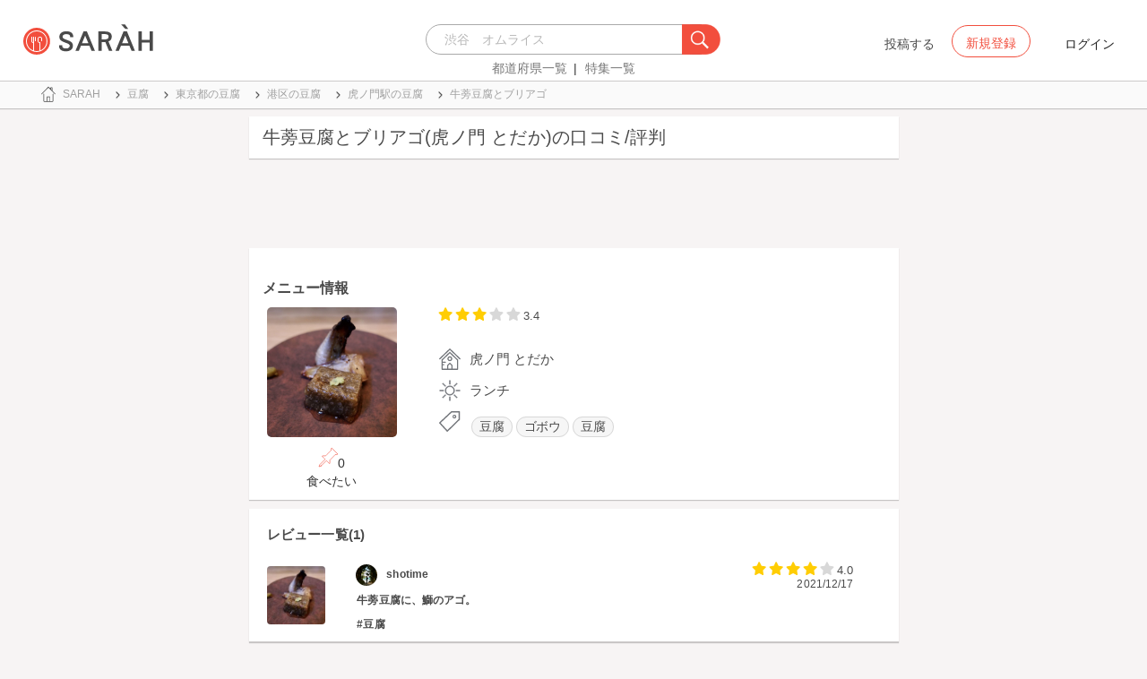

--- FILE ---
content_type: text/html; charset=utf-8
request_url: https://sarah30.com/menus/2662464
body_size: 12187
content:
<!DOCTYPE html>
<html lang="ja">
  <head>
    <!-- Google Tag Manager -->
    <script>(function(w,d,s,l,i){w[l]=w[l]||[];w[l].push({'gtm.start':
    new Date().getTime(),event:'gtm.js'});var f=d.getElementsByTagName(s)[0],
    j=d.createElement(s),dl=l!='dataLayer'?'&l='+l:'';j.async=true;j.src=
    'https://www.googletagmanager.com/gtm.js?id='+i+dl+ '&gtm_auth=0QjIEuUzAgIke0c1oG0biQ&gtm_preview=env-2&gtm_cookies_win=x';f.parentNode.insertBefore(j,f);
    })(window,document,'script','dataLayer','GTM-T45HD9V');</script>
    <!-- End Google Tag Manager -->

    <meta property="fb:app_id" content="664988653549316" />
    <meta property="og:site_name" content="No.1のメニューが見つかる外食クチコミサービス《SARAH》" />
    <meta property="fb:admins" content="SARAH.OfficialAccount" />

      <title data-react-helmet="true">牛蒡豆腐とブリアゴ(虎ノ門 とだか)の口コミ一覧 | No.1のメニューが見つかる外食クチコミサービス《SARAH》</title>
      <meta data-react-helmet="true" property="og:type" content="article"/><meta data-react-helmet="true" property="og:url" content="https://sarah30.com/menus/2662464"/><meta data-react-helmet="true" name="description" content="牛蒡豆腐とブリアゴ(虎ノ門 とだか)の口コミ・評判なら、メニュー単位で探せる、No.1のメニューが見つかる外食クチコミサービス《SARAH》[サラ]。虎ノ門 とだかの人気メニュー牛蒡豆腐とブリアゴの口コミ・評価を見ることができます。"/><meta data-react-helmet="true" name="keywords" content="口コミ"/><meta data-react-helmet="true" name="og:description" content="牛蒡豆腐とブリアゴ(虎ノ門 とだか)の口コミ・評判なら、メニュー単位で探せる、No.1のメニューが見つかる外食クチコミサービス《SARAH》[サラ]。虎ノ門 とだかの人気メニュー牛蒡豆腐とブリアゴの口コミ・評価を見ることができます。"/><meta data-react-helmet="true" name="og:title" content="牛蒡豆腐とブリアゴ(虎ノ門 とだか)の口コミ一覧 | No.1のメニューが見つかる外食クチコミサービス《SARAH》"/><meta data-react-helmet="true" property="og:image" content="https://cdn.sarah30.com/reviews/photos/000/868/073/x_large/fe905847ba82f5a0e2811d8956475fd5a5c1cd71.jpg"/><meta data-react-helmet="true" name="robots" content="max-image-preview:large"/>
      

    <script src="/lazysizes.min.js" type="text/javascript" async=""></script>
    <meta name="csrf-param" content="authenticity_token" />
<meta name="csrf-token" content="Dcab115DU5QKf2LMmwwyh75KUR8OEi4ZIHWsdDsbiXQiVjb6BMsqA/usZvwGUD+hv9IJkwuQ+4wJfAZ6z1BpkQ==" />
    <link rel="stylesheet" media="all" href="/assets/application-333e3ded5c426113eb1c9bfa1a5eec1ce6005022b34541c4314e98b1c1d082c3.css" />
    
    <meta name="viewport" content="width=device-width,initial-scale=1.0,minimum-scale=1.0,user-scalable=no">
    <link rel="shortcut icon" type="image/x-icon" href="/favicon.ico" />
      <script type="application/ld+json">
          [{"@context":"http://schema.org","@type":"Product","name":"牛蒡豆腐とブリアゴ","url":"https://sarah30.com/menus/2662464","image":"https://cdn.sarah30.com/reviews/photos/000/868/073/large/a38ead0fbadcf4dffd206e561f6cdea69f14c979.jpg","thumbnailUrl":"https://cdn.sarah30.com/reviews/photos/000/868/073/thumb/c1465ded48a343bac6dfcd52c1f091d8edfcfddd.jpg","provider":{"@context":"http://schema.org","@type":"Restaurant","name":"虎ノ門 とだか","address":"東京都港区虎ノ門1-17-1 虎ノ門ヒルズビジネスタワー 3F 虎ノ門横丁","telephone":"0364066676","image":"https://cdn.sarah30.com/assets/no-menu-image-500_500.jpg"},"aggregateRating":{"@type":"AggregateRating","ratingValue":"3.4","bestRating":"5","ratingCount":1,"worstRating":"1"},"review":[{"@type":"Review","author":{"@type":"Person","name":"shotime"},"datePublished":"2021-12-17T15:07:21.000Z","dateCreated":"2021-12-17T15:07:21.000Z","dateModified":"2021-12-18T00:16:39.000Z","description":"牛蒡豆腐に、鰤のアゴ。\n#豆腐","reviewRating":{"@type":"Rating","bestRating":"5","ratingValue":"4.0","worstRating":"1"}}]},{"@context":"https://schema.org","@graph":[{"@type":"WebSite","@id":"https://sarah30.com/#website","url":"https://sarah30.com/","name":"No.1のメニューが見つかる外食クチコミサービス《SARAH》","description":"レストランの一皿に対する口コミを中心とした、No.1のメニューが見つかる外食クチコミサービス《SARAH》[サラ] 全国3081397件の件の人気メニューランキングから、それぞれのジャンル・地域の人気おすすめメニューの口コミ・評判・ランキングを見て食べたい一皿を見つけよう。","publisher":{"@id":"https://sarah30.com/#organization"},"inLanguage":"ja"},{"@type":"WebPage","@id":"https://sarah30.com/menus/2662464","url":"https://sarah30.com/menus/2662464","name":"牛蒡豆腐とブリアゴ(虎ノ門 とだか)の口コミ一覧 | No.1のメニューが見つかる外食クチコミサービス《SARAH》","isPartOf":{"@id":"https://sarah30.com/#website"},"primaryImageOfPage":{"@id":"https://cdn.sarah30.com/reviews/photos/000/868/073/x_large/fe905847ba82f5a0e2811d8956475fd5a5c1cd71.jpg"},"image":{"@id":"https://cdn.sarah30.com/reviews/photos/000/868/073/x_large/fe905847ba82f5a0e2811d8956475fd5a5c1cd71.jpg"},"description":"牛蒡豆腐とブリアゴ(虎ノ門 とだか)の口コミ・評判なら、メニュー単位で探せる、No.1のメニューが見つかる外食クチコミサービス《SARAH》[サラ]。虎ノ門 とだかの人気メニュー牛蒡豆腐とブリアゴの口コミ・評価を見ることができます。","breadcrumb":{"@id":"https://sarah30.com/menus/2662464#breadcrumb"},"inLanguage":"ja","potentialAction":[{"@type":"ReadAction","target":"https://sarah30.com/menus/2662464#breadcrumb"}]},{"@type":"ImageObject","inLanguage":"ja","@id":"https://sarah30.com/menus/2662464","url":"https://cdn.sarah30.com/reviews/photos/000/868/073/x_large/fe905847ba82f5a0e2811d8956475fd5a5c1cd71.jpg","contentUrl":"https://cdn.sarah30.com/reviews/photos/000/868/073/x_large/fe905847ba82f5a0e2811d8956475fd5a5c1cd71.jpg"},{"@type":"BreadcrumbList","@id":"https://sarah30.com/menus/2662464#breadcrumb","itemListElement":[{"@type":"ListItem","position":1,"item":{"@id":"https://sarah30.com/","name":"トップ"}},{"@type":"ListItem","position":2,"item":{"@id":"https://sarah30.com/豆腐","name":"豆腐"}},{"@type":"ListItem","position":3,"item":{"@id":"https://sarah30.com/豆腐?state=13","name":"東京都の豆腐"}},{"@type":"ListItem","position":4,"item":{"@id":"https://sarah30.com/豆腐?city=658","name":"港区の豆腐"}},{"@type":"ListItem","position":5,"item":{"@id":"https://sarah30.com/豆腐?station=5822","name":"虎ノ門駅の豆腐"}},{"@type":"ListItem","position":6,"item":{"@id":"https://sarah30.com/menus/2662464","name":"牛蒡豆腐とブリアゴ"}}]},{"@type":"Organization","@id":"https://sarah30.com/#organization","name":"SARAH Inc.","url":"https://corporate.sarah30.com/"}]}]
      </script>

    <script async src="https://www.googletagmanager.com/gtag/js?id=AW-952812358"></script>
    <script>
      window.dataLayer = window.dataLayer || [];
      function gtag(){dataLayer.push(arguments);}
    </script>

    <meta name="msvalidate.01" content="3BD4695777AAE845308EF203EEEA2484" />

    <script async src="https://pagead2.googlesyndication.com/pagead/js/adsbygoogle.js?client=ca-pub-6852609287458553"
     crossorigin="anonymous"></script>
   <script>
      (adsbygoogle = window.adsbygoogle || []).push({google_ad_client: 'ca-pub-6852609287458553',enable_page_level_ads: true});
    </script>
  </head>



  <body class="desktop">
    <!-- Google Tag Manager (noscript) -->
    <noscript><iframe src="https://www.googletagmanager.com/ns.html?id=GTM-T45HD9V&gtm_auth=0QjIEuUzAgIke0c1oG0biQ&gtm_preview=env-2&gtm_cookies_win=x"
    height="0" width="0" style="display:none;visibility:hidden"></iframe></noscript>
    <!-- End Google Tag Manager (noscript) -->

    <script type="application/json" id="js-react-on-rails-context">{"inMailer":false,"i18nLocale":"ja","i18nDefaultLocale":"ja","href":"https://sarah30.com/menus/2662464","location":"/menus/2662464","scheme":"https","host":"sarah30.com","port":null,"pathname":"/menus/2662464","search":null,"httpAcceptLanguage":null,"serverSide":false}</script>
<script type="application/json" class="js-react-on-rails-component">{"component_name":"Router","props":{"gaTrackingId":"UA-46433934-3","request_variant":"desktop","facebookPixelId":2130854556934564,"twitterConversionTagId":"o0g3q","googleAdwordsRemarketingTagId":"AW-952812358"},"trace":false,"dom_id":"Router-react-component-01303232-bf33-4155-837f-2f5713b410cb"}</script>
    <div id="Router-react-component-01303232-bf33-4155-837f-2f5713b410cb"><div data-reactroot="" data-reactid="1" data-react-checksum="53629290"><!-- react-empty: 2 --><header class="header-container add-border" data-reactid="3"><p class="sarah-title" style="margin:0 auto;width:400px;" data-reactid="4"><a rel="" href="/" data-reactid="5"><img src="/image/logo-desktop.svg" alt="No.1のメニューが見つかる外食クチコミサービス《SARAH》" height="23" width="102" class="desktop-logo" style="vertical-align:top;" data-reactid="6"/></a></p><div class="searchbox" data-reactid="7"><section data-reactid="8"><form action="/menus" data-reactid="9"><div class="input-group seach-box-style-for-device" data-reactid="10"><div role="combobox" aria-haspopup="listbox" aria-owns="react-autowhatever-1" aria-expanded="false" class="react-autosuggest__container" data-reactid="11"><input type="search" value="" autocomplete="off" aria-autocomplete="list" aria-controls="react-autowhatever-1" class="react-autosuggest__input" placeholder="渋谷　オムライス" data-reactid="12"/><div id="react-autowhatever-1" role="listbox" class="react-autosuggest__suggestions-container" data-reactid="13"></div></div><div class="input-group-btn search-btn-for-device" data-reactid="14"><button type="submit" data-reactid="15"><img src="/image/search_button@3x.png" class="btn btn-default search-box-btn desktop-search-btn" alt="" data-reactid="16"/></button></div></div></form><nav class="search-btn-bottom-link" style="padding-top:5px;" data-reactid="17"><ul data-reactid="18"><li data-reactid="19"><a class="state-text header-link first" href="/states" data-reactid="20">都道府県一覧</a></li><li data-reactid="21"><a href="/topics" class="state-text header-link" data-reactid="22">特集一覧</a></li></ul></nav></section></div><div data-reactid="23"><div class="register-contents" data-reactid="24"><span class="post-btn" data-reactid="25">投稿する</span><button class="register-button" style="border:10px;box-sizing:border-box;display:inline-block;font-family:Roboto, sans-serif;-webkit-tap-highlight-color:rgba(0, 0, 0, 0);cursor:pointer;text-decoration:none;margin:0;padding:0;outline:none;font-size:inherit;font-weight:inherit;position:relative;z-index:1;height:36px;line-height:36px;min-width:88px;color:rgba(0, 0, 0, 0.87);transition:all 450ms cubic-bezier(0.23, 1, 0.32, 1) 0ms;border-radius:2px;user-select:none;overflow:hidden;background-color:rgba(0, 0, 0, 0);text-align:center;-moz-box-sizing:border-box;-webkit-transition:all 450ms cubic-bezier(0.23, 1, 0.32, 1) 0ms;-moz-transition:all 450ms cubic-bezier(0.23, 1, 0.32, 1) 0ms;-webkit-user-select:none;-moz-user-select:none;-ms-user-select:none;" tabindex="0" type="button" data-reactid="26"><div data-reactid="27"><span style="position:relative;padding-left:16px;padding-right:16px;vertical-align:middle;letter-spacing:0;text-transform:uppercase;font-weight:500;font-size:14px;" data-reactid="28">新規登録</span></div></button><button class="login-text none-link-decoration" style="border:10px;box-sizing:border-box;display:inline-block;font-family:Roboto, sans-serif;-webkit-tap-highlight-color:rgba(0, 0, 0, 0);cursor:pointer;text-decoration:none;margin:0;padding:0;outline:none;font-size:inherit;font-weight:inherit;position:relative;z-index:1;height:36px;line-height:36px;min-width:88px;color:rgba(0, 0, 0, 0.87);transition:all 450ms cubic-bezier(0.23, 1, 0.32, 1) 0ms;border-radius:2px;user-select:none;overflow:hidden;background-color:rgba(0, 0, 0, 0);text-align:center;-moz-box-sizing:border-box;-webkit-transition:all 450ms cubic-bezier(0.23, 1, 0.32, 1) 0ms;-moz-transition:all 450ms cubic-bezier(0.23, 1, 0.32, 1) 0ms;-webkit-user-select:none;-moz-user-select:none;-ms-user-select:none;" tabindex="0" type="button" data-reactid="29"><div data-reactid="30"><!-- react-text: 31 -->ログイン<!-- /react-text --></div></button></div><!-- react-empty: 32 --></div><span style="position:absolute;bottom:0;right:0;" data-reactid="33"></span></header><main style="margin-top:100px;" data-reactid="34"><div class="desktop-top-container" data-reactid="35"><!-- react-empty: 36 --><nav class="desktop-breadcrumb clearfix _nav_breadcrumb" data-reactid="37"><ol itemscope="" itemtype="http://schema.org/BreadcrumbList" data-reactid="38"><li itemprop="itemListElement" itemscope="" itemtype="http://schema.org/ListItem" data-reactid="39"><a href="/" class="" itemprop="item" data-reactid="40"><div data-reactid="41"><div class="breadcrumb-content" style="color:#4a4a4a;display:block;font-size:13px;line-height:normal;position:relative;transition:all 450ms cubic-bezier(0.23, 1, 0.32, 1) 0ms;margin-left:0;padding-left:50px;padding-right:16px;padding-bottom:5px;padding-top:8px;min-height:35px;font-family:HiraginoSans-W6;font-weight:600;font-style:normal;font-stretch:normal;letter-spacing:-0.1px;-webkit-transition:all 450ms cubic-bezier(0.23, 1, 0.32, 1) 0ms;-moz-transition:all 450ms cubic-bezier(0.23, 1, 0.32, 1) 0ms;" data-reactid="42"><img src="/image/breadcrumb_home.svg" style="height:24px;width:24px;display:block;position:absolute;top:0;margin:12px;left:4px;margin-top:5px;margin-bottom:5px;" class="home" alt="トップ" color="#757575" data-reactid="43"/><span class="breadcrumb-text-home" data-reactid="44"><span itemprop="name" data-reactid="45">SARAH</span></span></div></div></a><meta itemprop="position" content="1" data-reactid="46"/></li><li itemprop="itemListElement" itemscope="" itemtype="http://schema.org/ListItem" data-reactid="47"><a href="/豆腐" class="" itemprop="item" data-reactid="48"><div data-reactid="49"><div class="breadcrumb-content" style="color:#4a4a4a;display:block;font-size:13px;line-height:normal;position:relative;transition:all 450ms cubic-bezier(0.23, 1, 0.32, 1) 0ms;margin-left:0;padding-left:50px;padding-right:16px;padding-bottom:5px;padding-top:8px;min-height:35px;font-family:HiraginoSans-W6;font-weight:600;font-style:normal;font-stretch:normal;letter-spacing:-0.1px;-webkit-transition:all 450ms cubic-bezier(0.23, 1, 0.32, 1) 0ms;-moz-transition:all 450ms cubic-bezier(0.23, 1, 0.32, 1) 0ms;" data-reactid="50"><img src="/image/allow-right.svg" style="height:24px;width:24px;display:block;position:absolute;top:0;margin:12px;left:4px;margin-top:5px;margin-bottom:5px;" class="breadcrumb-icon" alt="" color="#757575" data-reactid="51"/><span class="breadcrumb-text" data-reactid="52"><span itemprop="name" data-reactid="53">豆腐</span></span></div></div></a><meta itemprop="position" content="2" data-reactid="54"/></li><li itemprop="itemListElement" itemscope="" itemtype="http://schema.org/ListItem" data-reactid="55"><a href="/豆腐?state=13" class="" itemprop="item" data-reactid="56"><div data-reactid="57"><div class="breadcrumb-content" style="color:#4a4a4a;display:block;font-size:13px;line-height:normal;position:relative;transition:all 450ms cubic-bezier(0.23, 1, 0.32, 1) 0ms;margin-left:0;padding-left:50px;padding-right:16px;padding-bottom:5px;padding-top:8px;min-height:35px;font-family:HiraginoSans-W6;font-weight:600;font-style:normal;font-stretch:normal;letter-spacing:-0.1px;-webkit-transition:all 450ms cubic-bezier(0.23, 1, 0.32, 1) 0ms;-moz-transition:all 450ms cubic-bezier(0.23, 1, 0.32, 1) 0ms;" data-reactid="58"><img src="/image/allow-right.svg" style="height:24px;width:24px;display:block;position:absolute;top:0;margin:12px;left:4px;margin-top:5px;margin-bottom:5px;" class="breadcrumb-icon" alt="" color="#757575" data-reactid="59"/><span class="breadcrumb-text" data-reactid="60"><span itemprop="name" data-reactid="61">東京都の豆腐</span></span></div></div></a><meta itemprop="position" content="3" data-reactid="62"/></li><li itemprop="itemListElement" itemscope="" itemtype="http://schema.org/ListItem" data-reactid="63"><a href="/豆腐?city=658" class="" itemprop="item" data-reactid="64"><div data-reactid="65"><div class="breadcrumb-content" style="color:#4a4a4a;display:block;font-size:13px;line-height:normal;position:relative;transition:all 450ms cubic-bezier(0.23, 1, 0.32, 1) 0ms;margin-left:0;padding-left:50px;padding-right:16px;padding-bottom:5px;padding-top:8px;min-height:35px;font-family:HiraginoSans-W6;font-weight:600;font-style:normal;font-stretch:normal;letter-spacing:-0.1px;-webkit-transition:all 450ms cubic-bezier(0.23, 1, 0.32, 1) 0ms;-moz-transition:all 450ms cubic-bezier(0.23, 1, 0.32, 1) 0ms;" data-reactid="66"><img src="/image/allow-right.svg" style="height:24px;width:24px;display:block;position:absolute;top:0;margin:12px;left:4px;margin-top:5px;margin-bottom:5px;" class="breadcrumb-icon" alt="" color="#757575" data-reactid="67"/><span class="breadcrumb-text" data-reactid="68"><span itemprop="name" data-reactid="69">港区の豆腐</span></span></div></div></a><meta itemprop="position" content="4" data-reactid="70"/></li><li itemprop="itemListElement" itemscope="" itemtype="http://schema.org/ListItem" data-reactid="71"><a href="/豆腐?station=5822" class="" itemprop="item" data-reactid="72"><div data-reactid="73"><div class="breadcrumb-content" style="color:#4a4a4a;display:block;font-size:13px;line-height:normal;position:relative;transition:all 450ms cubic-bezier(0.23, 1, 0.32, 1) 0ms;margin-left:0;padding-left:50px;padding-right:16px;padding-bottom:5px;padding-top:8px;min-height:35px;font-family:HiraginoSans-W6;font-weight:600;font-style:normal;font-stretch:normal;letter-spacing:-0.1px;-webkit-transition:all 450ms cubic-bezier(0.23, 1, 0.32, 1) 0ms;-moz-transition:all 450ms cubic-bezier(0.23, 1, 0.32, 1) 0ms;" data-reactid="74"><img src="/image/allow-right.svg" style="height:24px;width:24px;display:block;position:absolute;top:0;margin:12px;left:4px;margin-top:5px;margin-bottom:5px;" class="breadcrumb-icon" alt="" color="#757575" data-reactid="75"/><span class="breadcrumb-text" data-reactid="76"><span itemprop="name" data-reactid="77">虎ノ門駅の豆腐</span></span></div></div></a><meta itemprop="position" content="5" data-reactid="78"/></li><li itemprop="itemListElement" itemscope="" itemtype="http://schema.org/ListItem" data-reactid="79"><a href="/menus/2662464" disabled="" class="disable-link" itemprop="item" data-reactid="80"><div data-reactid="81"><div class="breadcrumb-content" style="color:#4a4a4a;display:block;font-size:13px;line-height:normal;position:relative;transition:all 450ms cubic-bezier(0.23, 1, 0.32, 1) 0ms;margin-left:0;padding-left:50px;padding-right:16px;padding-bottom:5px;padding-top:8px;min-height:35px;font-family:HiraginoSans-W6;font-weight:600;font-style:normal;font-stretch:normal;letter-spacing:-0.1px;-webkit-transition:all 450ms cubic-bezier(0.23, 1, 0.32, 1) 0ms;-moz-transition:all 450ms cubic-bezier(0.23, 1, 0.32, 1) 0ms;" data-reactid="82"><img src="/image/allow-right.svg" style="height:24px;width:24px;display:block;position:absolute;top:0;margin:12px;left:4px;margin-top:5px;margin-bottom:5px;" class="breadcrumb-icon" alt="" color="#757575" data-reactid="83"/><span class="breadcrumb-text" data-reactid="84"><span itemprop="name" data-reactid="85">牛蒡豆腐とブリアゴ</span></span></div></div></a><meta itemprop="position" content="6" data-reactid="86"/></li></ol></nav><div class="content-single-col" data-reactid="87"><article class="desktop-menu-detail-container" data-reactid="88"><h1 data-reactid="89">牛蒡豆腐とブリアゴ(虎ノ門 とだか)の口コミ/評判</h1><div style="width:100%;height:90px;padding:2px 0;" data-reactid="90"><ins class="adsbygoogle" style="display:inline-block;width:100%;height:100%;" data-ad-client="ca-pub-6852609287458553" data-ad-slot="7347106661" data-reactid="91"></ins></div><section class="menu-card clearfix _section_menu_information" style="padding-top:15px;" data-reactid="92"><h2 class="subtitle-text subtitle-base-font" data-reactid="93">メニュー情報</h2><div class="pull-left" style="width:25%;" data-reactid="94"><div style="margin-left:20px;width:145px;" data-reactid="95"><img style="border-radius:5px;" src="https://cdn.sarah30.com/reviews/photos/000/868/073/large/a38ead0fbadcf4dffd206e561f6cdea69f14c979.jpg" width="145" height="145" alt="牛蒡豆腐とブリアゴ(虎ノ門 とだか)" data-reactid="96"/><div class="text-center" style="margin-top:10px;margin-bottom:10px;" data-reactid="97"><div class="clip-btn-container" style="margin:0 auto;" data-reactid="98"><div data-reactid="99"><button style="border:none;background-color:#fff;outline:none;" data-reactid="100"><img src="/image/pin.svg" style="vertical-align:baseline;" alt="食べたいに登録" data-reactid="101"/><span data-reactid="102">0</span><div data-reactid="103"><span class=" text-base-font" data-reactid="104">食べたい</span></div></button></div></div></div></div></div><div class="pull-left" style="width:75%;" data-reactid="105"><div style="margin-left:30px;width:90%;" data-reactid="106"><div class="clearfix" data-reactid="107"><div class="pull-left" data-reactid="108"><span class="menu-score-outline " style="margin-top:3px;" data-reactid="109"><span class="menu-scored-star" data-reactid="110"></span><span class="menu-scored-star" data-reactid="111"></span><span class="menu-scored-star" data-reactid="112"></span><span class="menu-unscore-star" data-reactid="113"></span><span class="menu-unscore-star" data-reactid="114"></span><span class="menu-score-text text-base-font" data-reactid="115">3.4</span><span class="review-created-at" data-reactid="116"></span></span></div><div class="pull-left" style="padding-left:50px;" data-reactid="117"><span class="price-text text-base-font" data-reactid="118"></span></div></div><div style="margin-left:-15px;margin-top:20px;" data-reactid="119"><div data-reactid="120"><div style="color:#4a4a4a;display:block;font-size:13px;line-height:normal;position:relative;transition:all 450ms cubic-bezier(0.23, 1, 0.32, 1) 0ms;margin-left:0;padding-left:50px;padding-right:16px;padding-bottom:5px;padding-top:8px;min-height:35px;font-family:HiraginoSans-W6;font-weight:600;font-style:normal;font-stretch:normal;letter-spacing:-0.1px;-webkit-transition:all 450ms cubic-bezier(0.23, 1, 0.32, 1) 0ms;-moz-transition:all 450ms cubic-bezier(0.23, 1, 0.32, 1) 0ms;" data-reactid="121"><img src="/image/home.svg" style="height:24px;width:24px;display:block;position:absolute;top:0;margin:12px;left:4px;margin-top:5px;margin-bottom:5px;" alt="" color="#757575" data-reactid="122"/><span class="menu-content-name" data-reactid="123">虎ノ門 とだか</span></div></div><div data-reactid="124"><div style="color:#4a4a4a;display:block;font-size:13px;line-height:normal;position:relative;transition:all 450ms cubic-bezier(0.23, 1, 0.32, 1) 0ms;margin-left:0;padding-left:50px;padding-right:16px;padding-bottom:5px;padding-top:8px;min-height:35px;font-family:HiraginoSans-W6;font-weight:600;font-style:normal;font-stretch:normal;letter-spacing:-0.1px;-webkit-transition:all 450ms cubic-bezier(0.23, 1, 0.32, 1) 0ms;-moz-transition:all 450ms cubic-bezier(0.23, 1, 0.32, 1) 0ms;" data-reactid="125"><img src="/image/lunch.svg" style="height:24px;width:24px;display:block;position:absolute;top:0;margin:12px;left:4px;margin-top:5px;margin-bottom:5px;" alt="" color="#757575" data-reactid="126"/><span class="menu-content-name" data-reactid="127">ランチ</span></div></div><div data-reactid="128"><div data-reactid="129"><div style="color:#4a4a4a;display:block;font-size:13px;line-height:30px;position:relative;transition:all 450ms cubic-bezier(0.23, 1, 0.32, 1) 0ms;margin-left:0;padding-left:50px;padding-right:16px;padding-bottom:5px;padding-top:8px;min-height:35px;font-family:HiraginoSans-W6;font-weight:600;font-style:normal;font-stretch:normal;letter-spacing:-0.1px;-webkit-transition:all 450ms cubic-bezier(0.23, 1, 0.32, 1) 0ms;-moz-transition:all 450ms cubic-bezier(0.23, 1, 0.32, 1) 0ms;" data-reactid="130"><li class="tag_container" data-reactid="131"><a class=" text-base-font" style="min-width:25px;height:25px;border-radius:38px;background-color:rgba(74, 74, 74, 0.05);border:solid 1px #d8d8d8;padding:3px 8px 3px 8px;margin-left:2px;margin-right:2px;white-space:nowrap;" href="/豆腐" data-reactid="132">豆腐</a></li><li class="tag_container" data-reactid="133"><a class=" text-base-font" style="min-width:25px;height:25px;border-radius:38px;background-color:rgba(74, 74, 74, 0.05);border:solid 1px #d8d8d8;padding:3px 8px 3px 8px;margin-left:2px;margin-right:2px;white-space:nowrap;" href="/menus?menu_ingredients[]=1732" data-reactid="134">ゴボウ</a></li><li class="tag_container" data-reactid="135"><a class=" text-base-font" style="min-width:25px;height:25px;border-radius:38px;background-color:rgba(74, 74, 74, 0.05);border:solid 1px #d8d8d8;padding:3px 8px 3px 8px;margin-left:2px;margin-right:2px;white-space:nowrap;" href="/menus?menu_ingredients[]=17" data-reactid="136">豆腐</a></li><img src="/image/tag-icon.svg" style="height:24px;width:24px;display:block;position:absolute;top:0;margin:12px;left:4px;margin-top:5px;margin-bottom:5px;" alt="" color="#757575" data-reactid="137"/></div></div></div><div class="pull-right" style="margin-bottom:20px;" data-reactid="138"></div></div></div></div></section><section class="review-list-container review-list _section_menu_reviews" data-reactid="139"><h2 class="review-list-title subtitle-base-font" data-reactid="140">レビュー一覧(1)</h2><ul data-reactid="141"><li class="row no-side-margin review-card" data-reactid="142"><div class="col-md-2 col-xs-2 no-side-padding" data-reactid="143"><img src="https://cdn.sarah30.com/reviews/photos/000/868/073/thumb/c1465ded48a343bac6dfcd52c1f091d8edfcfddd.jpg" width="65" height="65" class="review-image" alt="牛蒡豆腐とブリアゴ(虎ノ門 とだか)" data-reactid="144"/></div><div class="col-md-10 col-xs-10 no-side-padding" data-reactid="145"><a rel="nofollow" href="/users/shotime" data-reactid="146"><div data-reactid="147"><div class="reviewer-info" style="color:#4a4a4a;display:block;font-size:13px;line-height:normal;position:relative;transition:all 450ms cubic-bezier(0.23, 1, 0.32, 1) 0ms;margin-left:0;padding-left:50px;padding-right:16px;padding-bottom:5px;padding-top:8px;min-height:35px;font-family:HiraginoSans-W6;font-weight:600;font-style:normal;font-stretch:normal;letter-spacing:-0.1px;-webkit-transition:all 450ms cubic-bezier(0.23, 1, 0.32, 1) 0ms;-moz-transition:all 450ms cubic-bezier(0.23, 1, 0.32, 1) 0ms;" data-reactid="148"><img src="https://cdn.sarah30.com/users/avatars/000/017/489/thumb/profile-ogwcB0isxO.jpeg?1642374981" style="height:24px;width:24px;display:block;position:absolute;top:0;margin:12px;left:4px;margin-top:5px;margin-bottom:5px;" class="icon-image" alt="shotime" color="#757575" data-reactid="149"/><span class="username" data-reactid="150">shotime</span></div></div></a><span class="menu-score-outline review-score" data-reactid="151"><span class="menu-scored-star" data-reactid="152"></span><span class="menu-scored-star" data-reactid="153"></span><span class="menu-scored-star" data-reactid="154"></span><span class="menu-scored-star" data-reactid="155"></span><span class="menu-unscore-star" data-reactid="156"></span><span class="menu-score-text text-base-font" data-reactid="157">4.0</span><span class="review-created-at" data-reactid="158">2021/12/17</span></span><div class="comment" data-reactid="159"><p class="comment-text" data-reactid="160">牛蒡豆腐に、鰤のアゴ。</p><p class="comment-text" data-reactid="161">#豆腐</p></div><span data-reactid="162"></span></div></li></ul></section><section class="shop-content-container shop-card _section_shop_information" data-reactid="163"><h2 class="subtitle-text subtitle-base-font" data-reactid="164">店舗情報</h2><div class="row no-side-margin" data-reactid="165"><div class="col-md-6 col-xs-6 no-side-padding" data-reactid="166"><div style="height:170px;width:320px;margin:0 auto;background-color:#e6e6e6;" data-reactid="167"><iframe frameborder="0" style="width:100%;height:100%;" src="https://www.google.com/maps/embed/v1/place?zoom=16&amp;q=35.66795995,139.75013738&amp;key=AIzaSyA_4TVZGfYmtSAQU1JoNzZwhfis5JQxwnU" data-reactid="168"></iframe></div></div><div class="col-md-6 col-xs-6 no-side-padding" data-reactid="169"><div data-reactid="170"><a rel="" href="/shops/1284412" data-reactid="171"><div data-reactid="172"><div style="margin-left:0;padding-left:50px;padding-right:16px;padding-bottom:5px;padding-top:8px;position:relative;min-height:35px;" data-reactid="173"><img src="/image/home.svg" style="height:24px;width:24px;display:block;position:absolute;top:0;margin:12px;left:4px;margin-top:5px;margin-bottom:5px;" alt="" color="#757575" data-reactid="174"/><span class="menu-content-name" data-reactid="175">虎ノ門 とだか</span></div></div></a></div><div data-reactid="176"><div style="color:#4a4a4a;display:block;font-size:13px;line-height:normal;position:relative;transition:all 450ms cubic-bezier(0.23, 1, 0.32, 1) 0ms;margin-left:0;padding-left:50px;padding-right:16px;padding-bottom:5px;padding-top:8px;min-height:35px;font-family:HiraginoSans-W6;font-weight:600;font-style:normal;font-stretch:normal;letter-spacing:-0.1px;-webkit-transition:all 450ms cubic-bezier(0.23, 1, 0.32, 1) 0ms;-moz-transition:all 450ms cubic-bezier(0.23, 1, 0.32, 1) 0ms;" data-reactid="177"><img src="/image/map.svg" style="height:24px;width:24px;display:block;position:absolute;top:0;margin:12px;left:4px;margin-top:5px;margin-bottom:5px;" alt="" color="#757575" data-reactid="178"/><span class="shop-content-text" data-reactid="179">東京都港区虎ノ門1-17-1 虎ノ門ヒルズビジネスタワー 3F 虎ノ門横丁</span></div></div><div data-reactid="180"><div style="color:#4a4a4a;display:block;font-size:13px;line-height:normal;position:relative;transition:all 450ms cubic-bezier(0.23, 1, 0.32, 1) 0ms;margin-left:0;padding-left:50px;padding-right:16px;padding-bottom:5px;padding-top:8px;min-height:35px;font-family:HiraginoSans-W6;font-weight:600;font-style:normal;font-stretch:normal;letter-spacing:-0.1px;-webkit-transition:all 450ms cubic-bezier(0.23, 1, 0.32, 1) 0ms;-moz-transition:all 450ms cubic-bezier(0.23, 1, 0.32, 1) 0ms;" data-reactid="181"><img src="/image/clock.svg" style="height:24px;width:24px;display:block;position:absolute;top:0;margin:12px;left:4px;margin-top:5px;margin-bottom:5px;" alt="" color="#757575" data-reactid="182"/><span class="shop-content-text" data-reactid="183">今日14:00~22:30</span></div></div><div data-reactid="184"><div style="color:#4a4a4a;display:block;font-size:13px;line-height:30px;position:relative;transition:all 450ms cubic-bezier(0.23, 1, 0.32, 1) 0ms;margin-left:0;padding-left:50px;padding-right:16px;padding-bottom:5px;padding-top:8px;min-height:35px;font-family:HiraginoSans-W6;font-weight:600;font-style:normal;font-stretch:normal;letter-spacing:-0.1px;-webkit-transition:all 450ms cubic-bezier(0.23, 1, 0.32, 1) 0ms;-moz-transition:all 450ms cubic-bezier(0.23, 1, 0.32, 1) 0ms;" data-reactid="185"><a style="font-family:HiraginoSans-W3;" href="/menus?station=1262" data-reactid="186"><span class="text-base-font" data-reactid="187">新橋</span></a><!-- react-text: 188 --> / <!-- /react-text --><a style="font-family:HiraginoSans-W3;" href="/menus?station=5822" data-reactid="189"><span class="text-base-font" data-reactid="190">虎ノ門</span></a><!-- react-text: 191 --> / <!-- /react-text --><a style="font-family:HiraginoSans-W3;" href="/menus?station=5839" data-reactid="192"><span class="text-base-font" data-reactid="193">霞ケ関</span></a><!-- react-text: 194 --> / <!-- /react-text --><a style="font-family:HiraginoSans-W3;" href="/menus?station=5840" data-reactid="195"><span class="text-base-font" data-reactid="196">国会議事堂前</span></a><!-- react-text: 197 --> / <!-- /react-text --><a style="font-family:HiraginoSans-W3;" href="/menus?station=5873" data-reactid="198"><span class="text-base-font" data-reactid="199">神谷町</span></a><!-- react-text: 200 --> / <!-- /react-text --><a style="font-family:HiraginoSans-W3;" href="/menus?station=7619" data-reactid="201"><span class="text-base-font" data-reactid="202">御成門</span></a><!-- react-text: 203 --> / <!-- /react-text --><a style="font-family:HiraginoSans-W3;" href="/menus?station=7620" data-reactid="204"><span class="text-base-font" data-reactid="205">内幸町</span></a><img src="/image/train.svg" style="height:24px;width:24px;display:block;position:absolute;top:0;margin:12px;left:4px;margin-top:5px;margin-bottom:5px;" alt="" color="#757575" data-reactid="206"/></div></div><div data-reactid="207"><div style="color:#4a4a4a;display:block;font-size:13px;line-height:normal;position:relative;transition:all 450ms cubic-bezier(0.23, 1, 0.32, 1) 0ms;margin-left:0;padding-left:50px;padding-right:16px;padding-bottom:5px;padding-top:8px;min-height:35px;font-family:HiraginoSans-W6;font-weight:600;font-style:normal;font-stretch:normal;letter-spacing:-0.1px;-webkit-transition:all 450ms cubic-bezier(0.23, 1, 0.32, 1) 0ms;-moz-transition:all 450ms cubic-bezier(0.23, 1, 0.32, 1) 0ms;" data-reactid="208"><img src="/image/phone.svg" style="height:24px;width:24px;display:block;position:absolute;top:0;margin:12px;left:4px;margin-top:5px;margin-bottom:5px;" alt="" color="#757575" data-reactid="209"/><span class="shop-content-text" data-reactid="210">0364066676</span></div></div></div></div></section><ins class="adsbygoogle" style="display:block;margin:5px 0;" data-ad-client="ca-pub-6852609287458553" data-ad-slot="6119783348" data-ad-format="auto" data-full-width-responsive="true" data-reactid="211"></ins></article><aside class="_aside_around_genre_rail_stations" data-reactid="212"><section class="menu-card menu-station-list-container" style="margin-top:50px;" data-reactid="213"><h2 class="subtitle subtitle-base-font" data-reactid="214">豆腐が食べられる周辺エリア</h2><ul class="row no-side-margin recommend-area-list" data-reactid="215"><li data-reactid="216"><a href="/豆腐?station=7620" data-reactid="217">内幸町駅</a></li><li data-reactid="218"><a href="/豆腐?station=1262" data-reactid="219">新橋駅</a></li><li data-reactid="220"><a href="/豆腐?station=7619" data-reactid="221">御成門駅</a></li><li data-reactid="222"><a href="/豆腐?station=5871" data-reactid="223">日比谷駅</a></li><li data-reactid="224"><a href="/豆腐?station=5975" data-reactid="225">六本木一丁目駅</a></li><li data-reactid="226"><a href="/豆腐?station=7575" data-reactid="227">汐留駅</a></li><li data-reactid="228"><a href="/豆腐?station=5820" data-reactid="229">銀座駅</a></li><li data-reactid="230"><a href="/豆腐?station=1306" data-reactid="231">有楽町駅</a></li><li data-reactid="232"><a href="/豆腐?station=5869" data-reactid="233">東銀座駅</a></li><li data-reactid="234"><a href="/豆腐?station=5939" data-reactid="235">銀座一丁目駅</a></li><li data-reactid="236"><a href="/豆腐?station=7574" data-reactid="237">築地市場駅</a></li><li data-reactid="238"><a href="/豆腐?station=1261" data-reactid="239">東京駅</a></li><li data-reactid="240"><a href="/豆腐?station=5819" data-reactid="241">京橋駅</a></li><li data-reactid="242"><a href="/豆腐?station=7605" data-reactid="243">宝町駅</a></li><li data-reactid="244"><a href="/豆腐?station=5868" data-reactid="245">築地駅</a></li><li data-reactid="246"><a href="/豆腐?station=5940" data-reactid="247">新富町駅</a></li><li data-reactid="248"><a href="/豆腐?station=5836" data-reactid="249">大手町駅</a></li><li data-reactid="250"><a href="/豆腐?station=5818" data-reactid="251">日本橋駅</a></li></ul></section></aside><ins class="adsbygoogle" style="display:block;margin:5px 0;" data-ad-client="ca-pub-6852609287458553" data-ad-slot="6119783348" data-ad-format="auto" data-full-width-responsive="true" data-reactid="252"></ins><aside class="_aside_related_genre_rail_stations" data-reactid="253"><section class="menu-card menu-station-list-container" style="margin-top:50px;" data-reactid="254"><h2 class="subtitle subtitle-base-font" data-reactid="255">このジャンルのメニュー</h2><ul class="recommend-area-container station-genre-item" data-reactid="256"><li data-reactid="257"><a href="/豆腐?station=1262" data-reactid="258">新橋駅×豆腐</a></li><li data-reactid="259"><a href="/豆腐?station=7620" data-reactid="260">内幸町駅×豆腐</a></li><li data-reactid="261"><a href="/豆腐?station=7619" data-reactid="262">御成門駅×豆腐</a></li><li data-reactid="263"><a href="/豆腐?station=5822" data-reactid="264">虎ノ門駅×豆腐</a></li><li data-reactid="265"><a href="/豆腐?station=5839" data-reactid="266">霞ケ関駅×豆腐</a></li><li data-reactid="267"><a href="/豆腐?station=5840" data-reactid="268">国会議事堂前駅×豆腐</a></li><li data-reactid="269"><a href="/豆腐?station=5873" data-reactid="270">神谷町駅×豆腐</a></li></ul></section></aside><!-- react-empty: 271 --><aside style="padding-top:40px;;" data-reactid="272"></aside></div></div></main><footer class="footer-content centering-contents-use-text-align" data-reactid="273"><span class="footer-link-text" data-reactid="274"><a href="https://corporate.sarah30.com/" data-reactid="275">企業概要</a><!-- react-text: 276 --> - <!-- /react-text --></span><span class="footer-link-text" data-reactid="277"><a rel="" href="/contacts/new" data-reactid="278">お問い合わせ</a><!-- react-text: 279 --> - <!-- /react-text --></span><span class="footer-link-text" data-reactid="280"><a rel="" href="/terms" data-reactid="281">利用規約</a><!-- react-text: 282 --> - <!-- /react-text --></span><span class="footer-link-text" data-reactid="283"><a rel="" href="/guideline" data-reactid="284">コンテンツガイドライン</a><!-- react-text: 285 --> - <!-- /react-text --></span><span class="footer-link-text" data-reactid="286"><a rel="" href="/privacy" data-reactid="287">プライバシーポリシー</a><!-- react-text: 288 --> - <!-- /react-text --></span><span class="footer-link-text" data-reactid="289"><a href="https://guide.sarah30.com/" data-reactid="290">ユーザーガイド</a></span></footer></div></div>
    


      <script type="application/json" id="js-react-on-rails-context">{"inMailer":false,"i18nLocale":"ja","i18nDefaultLocale":"ja","href":"https://sarah30.com/menus/2662464","location":"/menus/2662464","scheme":"https","host":"sarah30.com","port":null,"pathname":"/menus/2662464","search":null,"httpAcceptLanguage":null,"serverSide":false}</script>
<script type="application/json" data-js-react-on-rails-store="store">{"me":{"isSignedIn":false,"isSigninFaild":false,"error":{},"user":{},"ready":false},"configs":{"is_auth_token_expired":null,"environment":"production","api_host":"https://app.sarah30.com","facebook":{"app_id":664988653549316,"fields":"email,birthday,location,publish_actions"}},"menu":{"ready":true,"data":{"menu":{"name":"牛蒡豆腐とブリアゴ","id":2662464,"morning":0,"lunch":1,"dinner":0,"shop_id":1284412,"price":null,"score":"3.4","reviews_count":{"original":1,"humanized":"1","delimited":"1"},"clips_count":{"original":0,"humanized":"0","delimited":"0"},"move_to":null,"finished":0,"status":"active","reviews":[{"id":868073,"score":"4.0","comment":"牛蒡豆腐に、鰤のアゴ。\n#豆腐","created_at":"2021-12-17T15:07:21.000Z","updated_at":"2021-12-18T00:16:39.000Z","reviewed_at":"2021-12-17T15:07:21.000Z","user":{"id":17489,"username":"shotime","avatars":{"thumb":"https://cdn.sarah30.com/users/avatars/000/017/489/thumb/profile-ogwcB0isxO.jpeg?1642374981","medium":"https://cdn.sarah30.com/users/avatars/000/017/489/medium/profile-ogwcB0isxO.jpeg?1642374981"}},"photos":{"thumb":"https://cdn.sarah30.com/reviews/photos/000/868/073/thumb/c1465ded48a343bac6dfcd52c1f091d8edfcfddd.jpg","small":"https://cdn.sarah30.com/reviews/photos/000/868/073/small/109edde216787d1fd117941288ddee3ec23ecf57.jpg","medium":"https://cdn.sarah30.com/reviews/photos/000/868/073/medium/81df6d20f89a2ec0326845f6fa0001283f0053a7.jpg","large":"https://cdn.sarah30.com/reviews/photos/000/868/073/large/a38ead0fbadcf4dffd206e561f6cdea69f14c979.jpg","x_large":"https://cdn.sarah30.com/reviews/photos/000/868/073/x_large/fe905847ba82f5a0e2811d8956475fd5a5c1cd71.jpg"}}],"tag_groups":[{"id":1799,"name":"豆腐"}],"menu_ingredients":[{"id":1732,"name":"ゴボウ"},{"id":17,"name":"豆腐"}],"menu_healthinesses":[],"menu_volumes":[],"menu_tastes":[],"photos":{"thumb":"https://cdn.sarah30.com/reviews/photos/000/868/073/thumb/c1465ded48a343bac6dfcd52c1f091d8edfcfddd.jpg","small":"https://cdn.sarah30.com/reviews/photos/000/868/073/small/109edde216787d1fd117941288ddee3ec23ecf57.jpg","medium":"https://cdn.sarah30.com/reviews/photos/000/868/073/medium/81df6d20f89a2ec0326845f6fa0001283f0053a7.jpg","large":"https://cdn.sarah30.com/reviews/photos/000/868/073/large/a38ead0fbadcf4dffd206e561f6cdea69f14c979.jpg","x_large":"https://cdn.sarah30.com/reviews/photos/000/868/073/x_large/fe905847ba82f5a0e2811d8956475fd5a5c1cd71.jpg"},"formatted_price":null,"shop":{"id":1284412,"name":"虎ノ門 とだか","tel":"0364066676","lat":"35.66795995","lng":"139.75013738","city":"港区","state":"東京都","shortaddr":"東京都港区虎ノ門1-17-1 虎ノ門ヒルズビジネスタワー 3F 虎ノ門横丁","permanently_closed":0,"status":"active","relocated":false,"move_to":null,"service_provider":null,"opening_hours":{"tuesday":"17:00~22:30","wednesday":"14:00~22:30","thursday":"17:00~22:30","friday":"17:00~22:30","saturday":"14:00~22:30","sunday":"定休日","monday":"定休日"},"distance":"虎ノ門駅から255m","rail_stations":[{"id":1262,"name":"新橋","distance":"0.7888515197909809"},{"id":5822,"name":"虎ノ門","distance":"0.2548148969078358"},{"id":5839,"name":"霞ケ関","distance":"0.657815764380701"},{"id":5840,"name":"国会議事堂前","distance":"0.7995201329664793"},{"id":5873,"name":"神谷町","distance":"0.7193483562903107"},{"id":7619,"name":"御成門","distance":"0.7612468495228284"},{"id":7620,"name":"内幸町","distance":"0.5334168426582321"}],"tag_groups":[{"id":3268,"name":"じゃがいも"},{"id":34,"name":"ポテトサラダ"},{"id":1901,"name":"サラダ"},{"id":537,"name":"日本酒"},{"id":2333,"name":"おまかせ"},{"id":1037,"name":"甘納豆"},{"id":104,"name":"お餅"},{"id":1687,"name":"餅"},{"id":93,"name":"リゾット"},{"id":308,"name":"真丈"},{"id":1848,"name":"お造り"},{"id":43,"name":"餃子"},{"id":8234,"name":"白和え"},{"id":2000,"name":"和え物"},{"id":1799,"name":"豆腐"},{"id":145,"name":"しゃぶしゃぶ"},{"id":69,"name":"肉丼"},{"id":327,"name":"牛丼"},{"id":1853,"name":"ごはん"},{"id":45,"name":"つけ麺"},{"id":489,"name":"いちご大福"},{"id":2612,"name":"デザート"},{"id":183,"name":"大福"},{"id":2100,"name":"煮玉子"},{"id":1830,"name":"いくら"},{"id":2097,"name":"焼き魚"},{"id":86,"name":"寿司"},{"id":1763,"name":"燻製"},{"id":1952,"name":"フライ"},{"id":2584,"name":"タルタル"},{"id":8081,"name":"ホルモン"},{"id":2849,"name":"揚げ出し"},{"id":1,"name":"鰻"},{"id":2332,"name":"おひたし"},{"id":103,"name":"漬物"},{"id":46,"name":"炒飯"},{"id":729,"name":"にゅうめん"},{"id":3044,"name":"白子焼き"},{"id":3,"name":"カレー"},{"id":762,"name":"焼きナス"},{"id":5,"name":"冷麺"},{"id":1642,"name":"天ぷら"},{"id":7574,"name":"カツオのたたき"},{"id":1855,"name":"たたき"},{"id":1914,"name":"ソース"},{"id":35,"name":"唐揚げ"},{"id":333,"name":"そうめん"},{"id":70,"name":"ラーメン"},{"id":20,"name":"担々麺"},{"id":152,"name":"まぜそば"},{"id":7964,"name":"焼魚"},{"id":8004,"name":"アジのたたき"},{"id":190,"name":"茶碗蒸し"},{"id":7967,"name":"蒸し料理"},{"id":340,"name":"なめろう"},{"id":381,"name":"レモネード"},{"id":140,"name":"串焼き"},{"id":2505,"name":"クリーム"},{"id":2041,"name":"明太子"},{"id":269,"name":"炊き込みご飯"}]},"me":{"clipped":false}},"document_info":{"meta":{"description":"牛蒡豆腐とブリアゴ(虎ノ門 とだか)の口コミ・評判なら、メニュー単位で探せる、No.1のメニューが見つかる外食クチコミサービス《SARAH》[サラ]。虎ノ門 とだかの人気メニュー牛蒡豆腐とブリアゴの口コミ・評価を見ることができます。","title":"牛蒡豆腐とブリアゴ(虎ノ門 とだか)の口コミ一覧 | No.1のメニューが見つかる外食クチコミサービス《SARAH》","keywords":["口コミ"]},"page":{"description":"レストランの一皿に対する口コミを中心とした、No.1のメニューが見つかる外食クチコミサービス《SARAH》[サラ] 人気メニューランキングから、それぞれのジャンル・地域の人気おすすめメニューの口コミ・評判・ランキングを見て、食べたい一品を見つけよう。","h1":"牛蒡豆腐とブリアゴ(虎ノ門 とだか)の口コミ/評判","title":"牛蒡豆腐とブリアゴ","top_img":"https://cdn.sarah30.com/tag_groups/cover_images/000/001/799/large/df4133268b1b9955d3c3e364736cf616ef5d7fbe.jpg?1491307794"},"data_count":0,"page_count":0,"navigation_links":[{"title":"トップ","url":"/","enable":true},{"title":"豆腐","url":"/豆腐","enable":true},{"title":"東京都の豆腐","url":"/豆腐?state=13","enable":true},{"title":"港区の豆腐","url":"/豆腐?city=658","enable":true},{"title":"虎ノ門駅の豆腐","url":"/豆腐?station=5822","enable":true},{"title":"牛蒡豆腐とブリアゴ","url":"/menus/2662464","enable":false}],"delivery":false,"takeout":false,"page_num":1,"menu_ingredient":null,"menu_healthiness":[],"menu_taste":null,"menu_volume":null,"own_path":"/api/v3/menus/2662464","document_key":"menu","default_per":30,"attributes":{"state":{"id":13,"region_id":1,"name":"東京都","name_en":"tokyo","name_kana":"とうきょう","lat":"35.68944","lng":"139.69167","status":1}}},"api_url":"https://app.sarah30.com/api/v3/menus/2662464"}},"reviews":{"reviews":[{"id":868073,"score":"4.0","comment":"牛蒡豆腐に、鰤のアゴ。\n#豆腐","created_at":"2021-12-17T15:07:21.000Z","updated_at":"2021-12-18T00:16:39.000Z","reviewed_at":"2021-12-17T15:07:21.000Z","user":{"id":17489,"username":"shotime","avatars":{"thumb":"https://cdn.sarah30.com/users/avatars/000/017/489/thumb/profile-ogwcB0isxO.jpeg?1642374981","medium":"https://cdn.sarah30.com/users/avatars/000/017/489/medium/profile-ogwcB0isxO.jpeg?1642374981"}},"photos":{"thumb":"https://cdn.sarah30.com/reviews/photos/000/868/073/thumb/c1465ded48a343bac6dfcd52c1f091d8edfcfddd.jpg","small":"https://cdn.sarah30.com/reviews/photos/000/868/073/small/109edde216787d1fd117941288ddee3ec23ecf57.jpg","medium":"https://cdn.sarah30.com/reviews/photos/000/868/073/medium/81df6d20f89a2ec0326845f6fa0001283f0053a7.jpg","large":"https://cdn.sarah30.com/reviews/photos/000/868/073/large/a38ead0fbadcf4dffd206e561f6cdea69f14c979.jpg","x_large":"https://cdn.sarah30.com/reviews/photos/000/868/073/x_large/fe905847ba82f5a0e2811d8956475fd5a5c1cd71.jpg"}}]},"related_links":{"contents":{"facets":{},"related_links":{"related_areas":{"title":"豆腐が食べられる周辺エリア","links":[{"id":null,"code":"realted_genre_link_内幸町","title":"内幸町駅","type":"search_link","link":"/豆腐?station=7620","contents":{}},{"id":null,"code":"realted_genre_link_新橋","title":"新橋駅","type":"search_link","link":"/豆腐?station=1262","contents":{}},{"id":null,"code":"realted_genre_link_御成門","title":"御成門駅","type":"search_link","link":"/豆腐?station=7619","contents":{}},{"id":null,"code":"realted_genre_link_日比谷","title":"日比谷駅","type":"search_link","link":"/豆腐?station=5871","contents":{}},{"id":null,"code":"realted_genre_link_六本木一丁目","title":"六本木一丁目駅","type":"search_link","link":"/豆腐?station=5975","contents":{}},{"id":null,"code":"realted_genre_link_汐留","title":"汐留駅","type":"search_link","link":"/豆腐?station=7575","contents":{}},{"id":null,"code":"realted_genre_link_銀座","title":"銀座駅","type":"search_link","link":"/豆腐?station=5820","contents":{}},{"id":null,"code":"realted_genre_link_有楽町","title":"有楽町駅","type":"search_link","link":"/豆腐?station=1306","contents":{}},{"id":null,"code":"realted_genre_link_東銀座","title":"東銀座駅","type":"search_link","link":"/豆腐?station=5869","contents":{}},{"id":null,"code":"realted_genre_link_銀座一丁目","title":"銀座一丁目駅","type":"search_link","link":"/豆腐?station=5939","contents":{}},{"id":null,"code":"realted_genre_link_築地市場","title":"築地市場駅","type":"search_link","link":"/豆腐?station=7574","contents":{}},{"id":null,"code":"realted_genre_link_東京","title":"東京駅","type":"search_link","link":"/豆腐?station=1261","contents":{}},{"id":null,"code":"realted_genre_link_京橋","title":"京橋駅","type":"search_link","link":"/豆腐?station=5819","contents":{}},{"id":null,"code":"realted_genre_link_宝町","title":"宝町駅","type":"search_link","link":"/豆腐?station=7605","contents":{}},{"id":null,"code":"realted_genre_link_築地","title":"築地駅","type":"search_link","link":"/豆腐?station=5868","contents":{}},{"id":null,"code":"realted_genre_link_新富町","title":"新富町駅","type":"search_link","link":"/豆腐?station=5940","contents":{}},{"id":null,"code":"realted_genre_link_大手町","title":"大手町駅","type":"search_link","link":"/豆腐?station=5836","contents":{}},{"id":null,"code":"realted_genre_link_日本橋","title":"日本橋駅","type":"search_link","link":"/豆腐?station=5818","contents":{}}]},"rail_station_nested_links":[{"新橋駅":[{"id":null,"code":"rail_station_nested_link_1262_豆腐","title":"新橋駅×豆腐","type":"search_link","link":"/豆腐?station=1262","contents":{}}]},{"内幸町駅":[{"id":null,"code":"rail_station_nested_link_7620_豆腐","title":"内幸町駅×豆腐","type":"search_link","link":"/豆腐?station=7620","contents":{}}]},{"御成門駅":[{"id":null,"code":"rail_station_nested_link_7619_豆腐","title":"御成門駅×豆腐","type":"search_link","link":"/豆腐?station=7619","contents":{}}]},{"虎ノ門駅":[{"id":null,"code":"rail_station_nested_link_5822_豆腐","title":"虎ノ門駅×豆腐","type":"search_link","link":"/豆腐?station=5822","contents":{}}]},{"霞ケ関駅":[{"id":null,"code":"rail_station_nested_link_5839_豆腐","title":"霞ケ関駅×豆腐","type":"search_link","link":"/豆腐?station=5839","contents":{}}]},{"国会議事堂前駅":[{"id":null,"code":"rail_station_nested_link_5840_豆腐","title":"国会議事堂前駅×豆腐","type":"search_link","link":"/豆腐?station=5840","contents":{}}]},{"神谷町駅":[{"id":null,"code":"rail_station_nested_link_5873_豆腐","title":"神谷町駅×豆腐","type":"search_link","link":"/豆腐?station=5873","contents":{}}]}],"genre_nestes_links":[{"豆腐":[{"id":null,"code":"genre_nested_link_1262_豆腐","title":"新橋","type":"search_link","link":"/豆腐?station=1262","contents":{}},{"id":null,"code":"genre_nested_link_7620_豆腐","title":"内幸町","type":"search_link","link":"/豆腐?station=7620","contents":{}},{"id":null,"code":"genre_nested_link_7619_豆腐","title":"御成門","type":"search_link","link":"/豆腐?station=7619","contents":{}},{"id":null,"code":"genre_nested_link_5822_豆腐","title":"虎ノ門","type":"search_link","link":"/豆腐?station=5822","contents":{}},{"id":null,"code":"genre_nested_link_5839_豆腐","title":"霞ケ関","type":"search_link","link":"/豆腐?station=5839","contents":{}},{"id":null,"code":"genre_nested_link_5840_豆腐","title":"国会議事堂前","type":"search_link","link":"/豆腐?station=5840","contents":{}},{"id":null,"code":"genre_nested_link_5873_豆腐","title":"神谷町","type":"search_link","link":"/豆腐?station=5873","contents":{}}]}],"new_topics":[],"related_topics":[]},"api_url":"/api/core/related_links/?menu_id=2662464"},"status_code":200,"ready":true},"document_info":{"meta":{"description":"牛蒡豆腐とブリアゴ(虎ノ門 とだか)の口コミ・評判なら、メニュー単位で探せる、No.1のメニューが見つかる外食クチコミサービス《SARAH》[サラ]。虎ノ門 とだかの人気メニュー牛蒡豆腐とブリアゴの口コミ・評価を見ることができます。","title":"牛蒡豆腐とブリアゴ(虎ノ門 とだか)の口コミ一覧 | No.1のメニューが見つかる外食クチコミサービス《SARAH》","keywords":["口コミ"]},"page":{"description":"レストランの一皿に対する口コミを中心とした、No.1のメニューが見つかる外食クチコミサービス《SARAH》[サラ] 人気メニューランキングから、それぞれのジャンル・地域の人気おすすめメニューの口コミ・評判・ランキングを見て、食べたい一品を見つけよう。","h1":"牛蒡豆腐とブリアゴ(虎ノ門 とだか)の口コミ/評判","title":"牛蒡豆腐とブリアゴ","top_img":"https://cdn.sarah30.com/tag_groups/cover_images/000/001/799/large/df4133268b1b9955d3c3e364736cf616ef5d7fbe.jpg?1491307794"},"data_count":0,"page_count":0,"navigation_links":[{"title":"トップ","url":"/","enable":true},{"title":"豆腐","url":"/豆腐","enable":true},{"title":"東京都の豆腐","url":"/豆腐?state=13","enable":true},{"title":"港区の豆腐","url":"/豆腐?city=658","enable":true},{"title":"虎ノ門駅の豆腐","url":"/豆腐?station=5822","enable":true},{"title":"牛蒡豆腐とブリアゴ","url":"/menus/2662464","enable":false}],"delivery":false,"takeout":false,"page_num":1,"menu_ingredient":null,"menu_healthiness":[],"menu_taste":null,"menu_volume":null,"own_path":"/api/v3/menus/2662464","document_key":"menu","default_per":30,"attributes":{"state":{"id":13,"region_id":1,"name":"東京都","name_en":"tokyo","name_kana":"とうきょう","lat":"35.68944","lng":"139.69167","status":1}}}}</script>
      <script src="/assets/application-981bc993e5efd95ccf0efaec3fd6a7d66ffcbddddfe958ebfeaf02d3990e8f93.js"></script>


    <script src="//ajax.googleapis.com/ajax/libs/jquery/1.11.0/jquery.min.js"></script>

  </body>


  <script type="text/javascript">
    document.addEventListener('touchstart', event => {
      if (event.touches.length > 1) {
        event.preventDefault();
      }
    }, true);
  </script>
</html>


--- FILE ---
content_type: text/html; charset=utf-8
request_url: https://www.google.com/recaptcha/api2/aframe
body_size: 184
content:
<!DOCTYPE HTML><html><head><meta http-equiv="content-type" content="text/html; charset=UTF-8"></head><body><script nonce="ZwHBQmae5GK19u3rf8QTbA">/** Anti-fraud and anti-abuse applications only. See google.com/recaptcha */ try{var clients={'sodar':'https://pagead2.googlesyndication.com/pagead/sodar?'};window.addEventListener("message",function(a){try{if(a.source===window.parent){var b=JSON.parse(a.data);var c=clients[b['id']];if(c){var d=document.createElement('img');d.src=c+b['params']+'&rc='+(localStorage.getItem("rc::a")?sessionStorage.getItem("rc::b"):"");window.document.body.appendChild(d);sessionStorage.setItem("rc::e",parseInt(sessionStorage.getItem("rc::e")||0)+1);localStorage.setItem("rc::h",'1769265011256');}}}catch(b){}});window.parent.postMessage("_grecaptcha_ready", "*");}catch(b){}</script></body></html>

--- FILE ---
content_type: image/svg+xml
request_url: https://sarah30.com/image/map.svg
body_size: 4198
content:
<?xml version="1.0" encoding="UTF-8"?>
<svg width="23px" height="23px" viewBox="0 0 23 23" version="1.1" xmlns="http://www.w3.org/2000/svg" xmlns:xlink="http://www.w3.org/1999/xlink">
    <!-- Generator: sketchtool 42 (36781) - http://www.bohemiancoding.com/sketch -->
    <title>E280AE3C-45D4-4776-8010-1F2416E140EB</title>
    <desc>Created with sketchtool.</desc>
    <defs></defs>
    <g id="Menu_details_page_UI" stroke="none" stroke-width="1" fill="none" fill-rule="evenodd">
        <g id="Detail_menu_page_mobile" transform="translate(-15.000000, -1431.000000)">
            <g id="ShopInformations" transform="translate(0.000000, 1224.000000)">
                <g id="Location" transform="translate(15.000000, 207.000000)">
                    <g id="icon">
                        <path d="M22.3256667,3.39966667 L15.25,0.899666667 C15.125,0.850333333 14.9753333,0.850333333 14.8256667,0.899666667 L14.2006667,1.125 C13.4506667,0.575666667 12.5246667,0.25 11.5,0.25 C9.57566667,0.25 7.92433333,1.42433333 7.20066667,3.07566667 L1.07566667,0.899666667 C0.899666667,0.850333333 0.674333333,0.875 0.524666667,1 C0.350333333,1.10033333 0.25,1.29933333 0.25,1.5 L0.25,19 C0.25,19.25 0.399666667,19.4753333 0.625,19.5756667 L7.70066667,22.7006667 C7.85033333,22.776 8.05066667,22.776 8.20066667,22.7006667 L15.026,19.6756667 L21.8516667,22.7006667 C21.927,22.7253333 22.026,22.75 22.1016667,22.75 C22.2266667,22.75 22.3516667,22.7253333 22.4516667,22.6496667 C22.6263333,22.5246667 22.7266667,22.3503333 22.7266667,22.125 L22.7266667,4 C22.75,3.72533333 22.5756667,3.5 22.3256667,3.39966667 L22.3256667,3.39966667 Z" id="Path" fill="#FFFFFF"></path>
                        <path d="M22.3256667,3.39966667 L15.25,0.899666667 C15.125,0.850333333 14.9753333,0.850333333 14.8256667,0.899666667 L14.2006667,1.125 C13.4506667,0.575666667 12.5246667,0.25 11.5,0.25 C9.57566667,0.25 7.92433333,1.42433333 7.20066667,3.07566667 L1.07566667,0.899666667 C0.899666667,0.850333333 0.674333333,0.875 0.524666667,1 C0.350333333,1.10033333 0.25,1.29933333 0.25,1.5 L0.25,19 C0.25,19.25 0.399666667,19.4753333 0.625,19.5756667 L7.70066667,22.7006667 C7.85033333,22.776 8.05066667,22.776 8.20066667,22.7006667 L15.026,19.6756667 L21.8516667,22.7006667 C21.927,22.7253333 22.026,22.75 22.1016667,22.75 C22.2266667,22.75 22.3516667,22.7253333 22.4516667,22.6496667 C22.6263333,22.5246667 22.7266667,22.3503333 22.7266667,22.125 L22.7266667,4 C22.75,3.72533333 22.5756667,3.5 22.3256667,3.39966667 L22.3256667,3.39966667 Z M11.5,1.5 C13.3996667,1.5 14.9506667,3.04933333 14.9506667,4.95066667 C14.9506667,6.97533333 12.901,9.20066667 11.5,10.625 C10.1003333,9.20066667 8.04933333,6.97533333 8.04933333,4.95066667 C8.07566667,3.04933333 9.60033333,1.5 11.5,1.5 L11.5,1.5 Z M7.64966667,21.2993333 L1.5,18.6003333 L1.5,2.375 L6.875,4.27466667 C6.85033333,4.5 6.82566667,4.69933333 6.82566667,4.92433333 C6.82566667,5.875 7.151,6.849 7.651,7.75 L7.651,21.2993333 L7.64966667,21.2993333 Z M14.7253333,18.4506667 L8.27466667,21.2993333 L8.27466667,8.77466667 C9.17433333,10.0493333 10.2993333,11.1743333 11.0493333,11.9493333 C11.1743333,12.0743333 11.3243333,12.1236667 11.5,12.1236667 C11.6743333,12.1236667 11.8256667,12.0743333 11.9506667,11.9493333 C12.7253333,11.1743333 13.8503333,10.0493333 14.7253333,8.77466667 L14.7253333,18.4506667 Z M21.5,21.1743333 L15.3503333,18.4506667 L15.3503333,7.77466667 C15.8503333,6.875 16.1756667,5.89966667 16.1756667,4.94933333 C16.1756667,3.94933333 15.8763333,3.04933333 15.3503333,2.29933333 L21.5,4.45066667 L21.5,21.1743333 Z" id="Fill-1" fill="#72757A"></path>
                        <path d="M13.7253333,4.95066667 C13.7253333,3.72673333 12.7239333,2.72533333 11.5,2.72533333 C10.2760667,2.72533333 9.27466667,3.72673333 9.27466667,4.95066667 C9.27466667,6.1746 10.2760667,7.176 11.5,7.176 C12.7239333,7.176 13.7253333,6.1746 13.7253333,4.95066667 L13.7253333,4.95066667 Z M9.831,4.95066667 C9.831,4.03828 10.58791,3.28166667 11.5,3.28166667 C12.41209,3.28166667 13.169,4.03828 13.169,4.95066667 C13.169,5.86275662 12.41209,6.61966667 11.5,6.61966667 C10.58791,6.61966667 9.831,5.86275662 9.831,4.95066667 L9.831,4.95066667 Z" id="Fill-2" fill="#72757A"></path>
                    </g>
                </g>
            </g>
        </g>
    </g>
</svg>